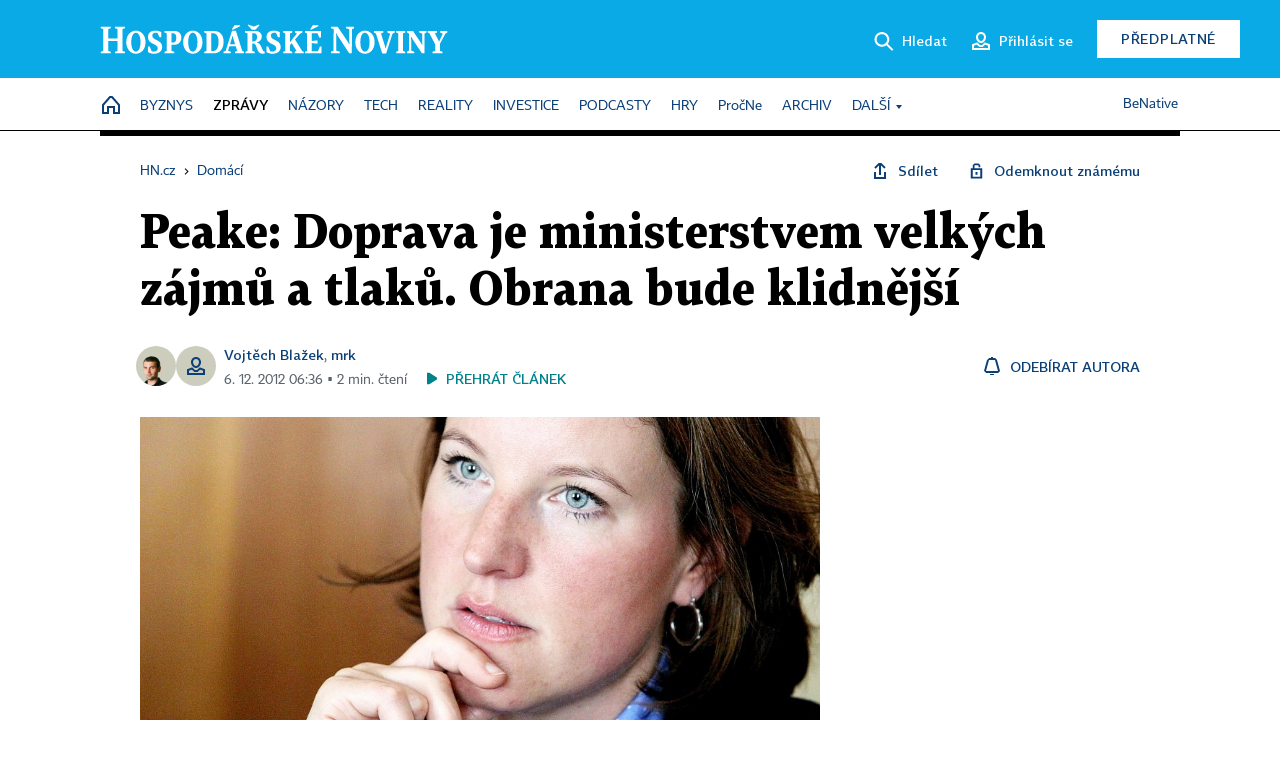

--- FILE ---
content_type: application/javascript; charset=UTF-8
request_url: https://ai.hn.cz/pub/loader.min.js?202503
body_size: 463
content:
(function(t,i,c){const r=n=>{const e=i.createElement("script");e.src="https://ai.hn.cz/pub/"+n+".min.js",e.async=!0,i.head.appendChild(e)};let o=16;const d=()=>{let n=typeof t.Didomi<"u"&&typeof t.Didomi?.getUserConsentToken<"u",e=typeof t.ecoLogin<"u"&&t.ecoLogin.updated;if(c.error("[DID]",o,n,typeof t.Didomi?.getUserConsentToken),c.error("[ECO]",e),e&&n||o<0){r("hntopics"),r("hngamepromo");return}o--,setTimeout(d,100)};d()})(window,document,console);
